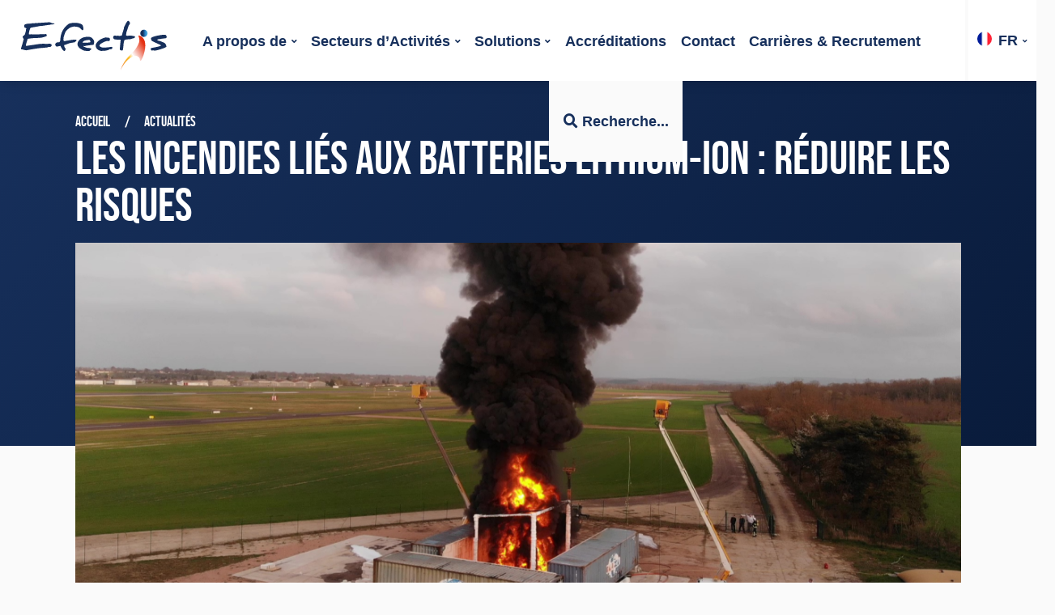

--- FILE ---
content_type: text/html; charset=UTF-8
request_url: https://efectis.com/fr/les-incendies-lies-aux-batteries-lithium-ion-reduire-les-risques/
body_size: 13736
content:
<!doctype html>
<html lang="fr">
<head>
   <meta charset="utf-8">
   <meta name="viewport" content="width=device-width, initial-scale=1, maximum-scale=1, viewport-fit=cover">
   <title>Les Incendies Liés Aux Batteries Lithium-ion : Réduire Les Risques | Efectis</title>
   	<style>img:is([sizes="auto" i], [sizes^="auto," i]) { contain-intrinsic-size: 3000px 1500px }</style>
	
<!-- Search Engine Optimization by Rank Math PRO - https://rankmath.com/ -->
<meta name="description" content="La technologie des batteries lithium-ion, qui est apparue dans les années 1970, a continuellement été améliorée au fil du temps pour prolonger leur durée de"/>
<meta name="robots" content="follow, index, max-snippet:-1, max-video-preview:-1, max-image-preview:large"/>
<link rel="canonical" href="https://efectis.com/fr/les-incendies-lies-aux-batteries-lithium-ion-reduire-les-risques/" />
<meta property="og:locale" content="fr_FR" />
<meta property="og:type" content="article" />
<meta property="og:title" content="Les Incendies Liés Aux Batteries Lithium-ion : Réduire Les Risques | Efectis" />
<meta property="og:description" content="La technologie des batteries lithium-ion, qui est apparue dans les années 1970, a continuellement été améliorée au fil du temps pour prolonger leur durée de" />
<meta property="og:url" content="https://efectis.com/fr/les-incendies-lies-aux-batteries-lithium-ion-reduire-les-risques/" />
<meta property="og:site_name" content="Efectis" />
<meta property="article:publisher" content="https://nl-nl.facebook.com/efectisnederland/" />
<meta property="article:section" content="Actualités" />
<meta property="og:updated_time" content="2023-03-24T14:31:13+01:00" />
<meta property="og:image" content="https://efectis.com/app/uploads/2023/03/pool-fire-for-Lithium-ion-batteries.png" />
<meta property="og:image:secure_url" content="https://efectis.com/app/uploads/2023/03/pool-fire-for-Lithium-ion-batteries.png" />
<meta property="og:image:width" content="1920" />
<meta property="og:image:height" content="877" />
<meta property="og:image:alt" content="Les incendies liés aux batteries Lithium-ion : réduire les risques" />
<meta property="og:image:type" content="image/png" />
<meta property="article:published_time" content="2023-03-22T13:46:00+01:00" />
<meta property="article:modified_time" content="2023-03-24T14:31:13+01:00" />
<meta name="twitter:card" content="summary_large_image" />
<meta name="twitter:title" content="Les Incendies Liés Aux Batteries Lithium-ion : Réduire Les Risques | Efectis" />
<meta name="twitter:description" content="La technologie des batteries lithium-ion, qui est apparue dans les années 1970, a continuellement été améliorée au fil du temps pour prolonger leur durée de" />
<meta name="twitter:image" content="https://efectis.com/app/uploads/2023/03/pool-fire-for-Lithium-ion-batteries.png" />
<meta name="twitter:label1" content="Written by" />
<meta name="twitter:data1" content="Monique" />
<meta name="twitter:label2" content="Time to read" />
<meta name="twitter:data2" content="3 minutes" />
<script type="application/ld+json" class="rank-math-schema-pro">{"@context":"https://schema.org","@graph":[{"@type":"Organization","@id":"https://efectis.com/fr/#organization/","name":"Efectis","url":"https://efectis.com/","sameAs":["https://nl-nl.facebook.com/efectisnederland/"],"logo":{"@type":"ImageObject","@id":"https://efectis.com/fr/#logo/","url":"https://efectis.com/app/uploads/2020/12/EfectisLogo-Google.jpg","contentUrl":"https://efectis.com/app/uploads/2020/12/EfectisLogo-Google.jpg","caption":"Efectis","inLanguage":"fr-FR","width":"1080","height":"1080"}},{"@type":"WebSite","@id":"https://efectis.com/fr/#website/","url":"https://efectis.com/fr/","name":"Efectis","publisher":{"@id":"https://efectis.com/fr/#organization/"},"inLanguage":"fr-FR"},{"@type":"ImageObject","@id":"https://efectis.com/app/uploads/2023/03/pool-fire-for-Lithium-ion-batteries.png","url":"https://efectis.com/app/uploads/2023/03/pool-fire-for-Lithium-ion-batteries.png","width":"1920","height":"877","inLanguage":"fr-FR"},{"@type":"WebPage","@id":"https://efectis.com/fr/les-incendies-lies-aux-batteries-lithium-ion-reduire-les-risques/#webpage","url":"https://efectis.com/fr/les-incendies-lies-aux-batteries-lithium-ion-reduire-les-risques/","name":"Les Incendies Li\u00e9s Aux Batteries Lithium-ion : R\u00e9duire Les Risques | Efectis","datePublished":"2023-03-22T13:46:00+01:00","dateModified":"2023-03-24T14:31:13+01:00","isPartOf":{"@id":"https://efectis.com/fr/#website/"},"primaryImageOfPage":{"@id":"https://efectis.com/app/uploads/2023/03/pool-fire-for-Lithium-ion-batteries.png"},"inLanguage":"fr-FR"},{"@type":"Person","@id":"https://efectis.com/fr/les-incendies-lies-aux-batteries-lithium-ion-reduire-les-risques/#author","name":"Monique","image":{"@type":"ImageObject","@id":"https://secure.gravatar.com/avatar/55ff84865dd6ef1e7b24d60e88d751499b080cb29d86e2d1b9d0f22309f20a2b?s=96&amp;d=mm&amp;r=g","url":"https://secure.gravatar.com/avatar/55ff84865dd6ef1e7b24d60e88d751499b080cb29d86e2d1b9d0f22309f20a2b?s=96&amp;d=mm&amp;r=g","caption":"Monique","inLanguage":"fr-FR"},"worksFor":{"@id":"https://efectis.com/fr/#organization/"}},{"@type":"NewsArticle","headline":"Les Incendies Li\u00e9s Aux Batteries Lithium-ion : R\u00e9duire Les Risques | Efectis","datePublished":"2023-03-22T13:46:00+01:00","dateModified":"2023-03-24T14:31:13+01:00","author":{"@id":"https://efectis.com/fr/les-incendies-lies-aux-batteries-lithium-ion-reduire-les-risques/#author","name":"Monique"},"publisher":{"@id":"https://efectis.com/fr/#organization/"},"description":"La technologie des batteries lithium-ion, qui est apparue dans les ann\u00e9es 1970, a continuellement \u00e9t\u00e9 am\u00e9lior\u00e9e au fil du temps pour prolonger leur dur\u00e9e de","name":"Les Incendies Li\u00e9s Aux Batteries Lithium-ion : R\u00e9duire Les Risques | Efectis","@id":"https://efectis.com/fr/les-incendies-lies-aux-batteries-lithium-ion-reduire-les-risques/#richSnippet","isPartOf":{"@id":"https://efectis.com/fr/les-incendies-lies-aux-batteries-lithium-ion-reduire-les-risques/#webpage"},"image":{"@id":"https://efectis.com/app/uploads/2023/03/pool-fire-for-Lithium-ion-batteries.png"},"inLanguage":"fr-FR","mainEntityOfPage":{"@id":"https://efectis.com/fr/les-incendies-lies-aux-batteries-lithium-ion-reduire-les-risques/#webpage"}}]}</script>
<!-- /Rank Math WordPress SEO plugin -->

<link rel='stylesheet' id='wp-block-library-css' href='https://efectis.com/wp/wp-includes/css/dist/block-library/style.min.css?ver=6.8.1' type='text/css' media='all' />
<style id='classic-theme-styles-inline-css' type='text/css'>
/*! This file is auto-generated */
.wp-block-button__link{color:#fff;background-color:#32373c;border-radius:9999px;box-shadow:none;text-decoration:none;padding:calc(.667em + 2px) calc(1.333em + 2px);font-size:1.125em}.wp-block-file__button{background:#32373c;color:#fff;text-decoration:none}
</style>
<link rel='stylesheet' id='coblocks-frontend-css' href='https://efectis.com/app/plugins/coblocks/dist/style-coblocks-1.css?ver=3.1.16' type='text/css' media='all' />
<link rel='stylesheet' id='coblocks-extensions-css' href='https://efectis.com/app/plugins/coblocks/dist/style-coblocks-extensions.css?ver=3.1.16' type='text/css' media='all' />
<link rel='stylesheet' id='coblocks-animation-css' href='https://efectis.com/app/plugins/coblocks/dist/style-coblocks-animation.css?ver=2677611078ee87eb3b1c' type='text/css' media='all' />
<style id='global-styles-inline-css' type='text/css'>
:root{--wp--preset--aspect-ratio--square: 1;--wp--preset--aspect-ratio--4-3: 4/3;--wp--preset--aspect-ratio--3-4: 3/4;--wp--preset--aspect-ratio--3-2: 3/2;--wp--preset--aspect-ratio--2-3: 2/3;--wp--preset--aspect-ratio--16-9: 16/9;--wp--preset--aspect-ratio--9-16: 9/16;--wp--preset--color--black: #000000;--wp--preset--color--cyan-bluish-gray: #abb8c3;--wp--preset--color--white: #fff;--wp--preset--color--pale-pink: #f78da7;--wp--preset--color--vivid-red: #cf2e2e;--wp--preset--color--luminous-vivid-orange: #ff6900;--wp--preset--color--luminous-vivid-amber: #fcb900;--wp--preset--color--light-green-cyan: #7bdcb5;--wp--preset--color--vivid-green-cyan: #00d084;--wp--preset--color--pale-cyan-blue: #8ed1fc;--wp--preset--color--vivid-cyan-blue: #0693e3;--wp--preset--color--vivid-purple: #9b51e0;--wp--preset--color--primary: #17305c;--wp--preset--color--secondary: #b7312c;--wp--preset--color--tertiary: #efa92c;--wp--preset--color--accent: #b0c4c8;--wp--preset--color--dark: #071836;--wp--preset--gradient--vivid-cyan-blue-to-vivid-purple: linear-gradient(135deg,rgba(6,147,227,1) 0%,rgb(155,81,224) 100%);--wp--preset--gradient--light-green-cyan-to-vivid-green-cyan: linear-gradient(135deg,rgb(122,220,180) 0%,rgb(0,208,130) 100%);--wp--preset--gradient--luminous-vivid-amber-to-luminous-vivid-orange: linear-gradient(135deg,rgba(252,185,0,1) 0%,rgba(255,105,0,1) 100%);--wp--preset--gradient--luminous-vivid-orange-to-vivid-red: linear-gradient(135deg,rgba(255,105,0,1) 0%,rgb(207,46,46) 100%);--wp--preset--gradient--very-light-gray-to-cyan-bluish-gray: linear-gradient(135deg,rgb(238,238,238) 0%,rgb(169,184,195) 100%);--wp--preset--gradient--cool-to-warm-spectrum: linear-gradient(135deg,rgb(74,234,220) 0%,rgb(151,120,209) 20%,rgb(207,42,186) 40%,rgb(238,44,130) 60%,rgb(251,105,98) 80%,rgb(254,248,76) 100%);--wp--preset--gradient--blush-light-purple: linear-gradient(135deg,rgb(255,206,236) 0%,rgb(152,150,240) 100%);--wp--preset--gradient--blush-bordeaux: linear-gradient(135deg,rgb(254,205,165) 0%,rgb(254,45,45) 50%,rgb(107,0,62) 100%);--wp--preset--gradient--luminous-dusk: linear-gradient(135deg,rgb(255,203,112) 0%,rgb(199,81,192) 50%,rgb(65,88,208) 100%);--wp--preset--gradient--pale-ocean: linear-gradient(135deg,rgb(255,245,203) 0%,rgb(182,227,212) 50%,rgb(51,167,181) 100%);--wp--preset--gradient--electric-grass: linear-gradient(135deg,rgb(202,248,128) 0%,rgb(113,206,126) 100%);--wp--preset--gradient--midnight: linear-gradient(135deg,rgb(2,3,129) 0%,rgb(40,116,252) 100%);--wp--preset--font-size--small: 13px;--wp--preset--font-size--medium: 20px;--wp--preset--font-size--large: 36px;--wp--preset--font-size--x-large: 42px;--wp--preset--spacing--20: 0.44rem;--wp--preset--spacing--30: 0.67rem;--wp--preset--spacing--40: 1rem;--wp--preset--spacing--50: 1.5rem;--wp--preset--spacing--60: 2.25rem;--wp--preset--spacing--70: 3.38rem;--wp--preset--spacing--80: 5.06rem;--wp--preset--shadow--natural: 6px 6px 9px rgba(0, 0, 0, 0.2);--wp--preset--shadow--deep: 12px 12px 50px rgba(0, 0, 0, 0.4);--wp--preset--shadow--sharp: 6px 6px 0px rgba(0, 0, 0, 0.2);--wp--preset--shadow--outlined: 6px 6px 0px -3px rgba(255, 255, 255, 1), 6px 6px rgba(0, 0, 0, 1);--wp--preset--shadow--crisp: 6px 6px 0px rgba(0, 0, 0, 1);}:where(.is-layout-flex){gap: 0.5em;}:where(.is-layout-grid){gap: 0.5em;}body .is-layout-flex{display: flex;}.is-layout-flex{flex-wrap: wrap;align-items: center;}.is-layout-flex > :is(*, div){margin: 0;}body .is-layout-grid{display: grid;}.is-layout-grid > :is(*, div){margin: 0;}:where(.wp-block-columns.is-layout-flex){gap: 2em;}:where(.wp-block-columns.is-layout-grid){gap: 2em;}:where(.wp-block-post-template.is-layout-flex){gap: 1.25em;}:where(.wp-block-post-template.is-layout-grid){gap: 1.25em;}.has-black-color{color: var(--wp--preset--color--black) !important;}.has-cyan-bluish-gray-color{color: var(--wp--preset--color--cyan-bluish-gray) !important;}.has-white-color{color: var(--wp--preset--color--white) !important;}.has-pale-pink-color{color: var(--wp--preset--color--pale-pink) !important;}.has-vivid-red-color{color: var(--wp--preset--color--vivid-red) !important;}.has-luminous-vivid-orange-color{color: var(--wp--preset--color--luminous-vivid-orange) !important;}.has-luminous-vivid-amber-color{color: var(--wp--preset--color--luminous-vivid-amber) !important;}.has-light-green-cyan-color{color: var(--wp--preset--color--light-green-cyan) !important;}.has-vivid-green-cyan-color{color: var(--wp--preset--color--vivid-green-cyan) !important;}.has-pale-cyan-blue-color{color: var(--wp--preset--color--pale-cyan-blue) !important;}.has-vivid-cyan-blue-color{color: var(--wp--preset--color--vivid-cyan-blue) !important;}.has-vivid-purple-color{color: var(--wp--preset--color--vivid-purple) !important;}.has-black-background-color{background-color: var(--wp--preset--color--black) !important;}.has-cyan-bluish-gray-background-color{background-color: var(--wp--preset--color--cyan-bluish-gray) !important;}.has-white-background-color{background-color: var(--wp--preset--color--white) !important;}.has-pale-pink-background-color{background-color: var(--wp--preset--color--pale-pink) !important;}.has-vivid-red-background-color{background-color: var(--wp--preset--color--vivid-red) !important;}.has-luminous-vivid-orange-background-color{background-color: var(--wp--preset--color--luminous-vivid-orange) !important;}.has-luminous-vivid-amber-background-color{background-color: var(--wp--preset--color--luminous-vivid-amber) !important;}.has-light-green-cyan-background-color{background-color: var(--wp--preset--color--light-green-cyan) !important;}.has-vivid-green-cyan-background-color{background-color: var(--wp--preset--color--vivid-green-cyan) !important;}.has-pale-cyan-blue-background-color{background-color: var(--wp--preset--color--pale-cyan-blue) !important;}.has-vivid-cyan-blue-background-color{background-color: var(--wp--preset--color--vivid-cyan-blue) !important;}.has-vivid-purple-background-color{background-color: var(--wp--preset--color--vivid-purple) !important;}.has-black-border-color{border-color: var(--wp--preset--color--black) !important;}.has-cyan-bluish-gray-border-color{border-color: var(--wp--preset--color--cyan-bluish-gray) !important;}.has-white-border-color{border-color: var(--wp--preset--color--white) !important;}.has-pale-pink-border-color{border-color: var(--wp--preset--color--pale-pink) !important;}.has-vivid-red-border-color{border-color: var(--wp--preset--color--vivid-red) !important;}.has-luminous-vivid-orange-border-color{border-color: var(--wp--preset--color--luminous-vivid-orange) !important;}.has-luminous-vivid-amber-border-color{border-color: var(--wp--preset--color--luminous-vivid-amber) !important;}.has-light-green-cyan-border-color{border-color: var(--wp--preset--color--light-green-cyan) !important;}.has-vivid-green-cyan-border-color{border-color: var(--wp--preset--color--vivid-green-cyan) !important;}.has-pale-cyan-blue-border-color{border-color: var(--wp--preset--color--pale-cyan-blue) !important;}.has-vivid-cyan-blue-border-color{border-color: var(--wp--preset--color--vivid-cyan-blue) !important;}.has-vivid-purple-border-color{border-color: var(--wp--preset--color--vivid-purple) !important;}.has-vivid-cyan-blue-to-vivid-purple-gradient-background{background: var(--wp--preset--gradient--vivid-cyan-blue-to-vivid-purple) !important;}.has-light-green-cyan-to-vivid-green-cyan-gradient-background{background: var(--wp--preset--gradient--light-green-cyan-to-vivid-green-cyan) !important;}.has-luminous-vivid-amber-to-luminous-vivid-orange-gradient-background{background: var(--wp--preset--gradient--luminous-vivid-amber-to-luminous-vivid-orange) !important;}.has-luminous-vivid-orange-to-vivid-red-gradient-background{background: var(--wp--preset--gradient--luminous-vivid-orange-to-vivid-red) !important;}.has-very-light-gray-to-cyan-bluish-gray-gradient-background{background: var(--wp--preset--gradient--very-light-gray-to-cyan-bluish-gray) !important;}.has-cool-to-warm-spectrum-gradient-background{background: var(--wp--preset--gradient--cool-to-warm-spectrum) !important;}.has-blush-light-purple-gradient-background{background: var(--wp--preset--gradient--blush-light-purple) !important;}.has-blush-bordeaux-gradient-background{background: var(--wp--preset--gradient--blush-bordeaux) !important;}.has-luminous-dusk-gradient-background{background: var(--wp--preset--gradient--luminous-dusk) !important;}.has-pale-ocean-gradient-background{background: var(--wp--preset--gradient--pale-ocean) !important;}.has-electric-grass-gradient-background{background: var(--wp--preset--gradient--electric-grass) !important;}.has-midnight-gradient-background{background: var(--wp--preset--gradient--midnight) !important;}.has-small-font-size{font-size: var(--wp--preset--font-size--small) !important;}.has-medium-font-size{font-size: var(--wp--preset--font-size--medium) !important;}.has-large-font-size{font-size: var(--wp--preset--font-size--large) !important;}.has-x-large-font-size{font-size: var(--wp--preset--font-size--x-large) !important;}
:where(.wp-block-post-template.is-layout-flex){gap: 1.25em;}:where(.wp-block-post-template.is-layout-grid){gap: 1.25em;}
:where(.wp-block-columns.is-layout-flex){gap: 2em;}:where(.wp-block-columns.is-layout-grid){gap: 2em;}
:root :where(.wp-block-pullquote){font-size: 1.5em;line-height: 1.6;}
</style>
<link rel='stylesheet' id='wp-components-css' href='https://efectis.com/wp/wp-includes/css/dist/components/style.min.css?ver=6.8.1' type='text/css' media='all' />
<link rel='stylesheet' id='godaddy-styles-css' href='https://efectis.com/app/plugins/coblocks/includes/Dependencies/GoDaddy/Styles/build/latest.css?ver=2.0.2' type='text/css' media='all' />
<link rel='stylesheet' id='uagb-slick-css-css' href='https://efectis.com/app/plugins/ultimate-addons-for-gutenberg/assets/css/slick.min.css?ver=2.19.10' type='text/css' media='all' />
<link rel='stylesheet' id='uagb-swiper-css-css' href='https://efectis.com/app/plugins/ultimate-addons-for-gutenberg/assets/css/swiper-bundle.min.css?ver=2.19.10' type='text/css' media='all' />
<link rel='stylesheet' id='uagb-block-css-css' href='https://efectis.com/app/uploads/uag-plugin/custom-style-blocks.css?ver=2.19.10' type='text/css' media='all' />
<script type="text/javascript" src="https://efectis.com/wp/wp-includes/js/jquery/jquery.min.js?ver=3.7.1" id="jquery-core-js"></script>
<script type="text/javascript" src="https://efectis.com/wp/wp-includes/js/jquery/jquery-migrate.min.js?ver=3.4.1" id="jquery-migrate-js"></script>
<link rel="https://api.w.org/" href="https://efectis.com/fr/wp-json/" /><link rel="alternate" title="JSON" type="application/json" href="https://efectis.com/fr/wp-json/wp/v2/posts/77180" /><link rel="EditURI" type="application/rsd+xml" title="RSD" href="https://efectis.com/wp/xmlrpc.php?rsd" />
<link rel='shortlink' href='https://efectis.com/fr/?p=77180' />
<link rel="alternate" title="oEmbed (JSON)" type="application/json+oembed" href="https://efectis.com/fr/wp-json/oembed/1.0/embed?url=https%3A%2F%2Fefectis.com%2Ffr%2Fles-incendies-lies-aux-batteries-lithium-ion-reduire-les-risques%2F" />
<link rel="alternate" title="oEmbed (XML)" type="text/xml+oembed" href="https://efectis.com/fr/wp-json/oembed/1.0/embed?url=https%3A%2F%2Fefectis.com%2Ffr%2Fles-incendies-lies-aux-batteries-lithium-ion-reduire-les-risques%2F&#038;format=xml" />
<style id="uagb-style-conditional-extension">@media (min-width: 1025px){body .uag-hide-desktop.uagb-google-map__wrap,body .uag-hide-desktop{display:none !important}}@media (min-width: 768px) and (max-width: 1024px){body .uag-hide-tab.uagb-google-map__wrap,body .uag-hide-tab{display:none !important}}@media (max-width: 767px){body .uag-hide-mob.uagb-google-map__wrap,body .uag-hide-mob{display:none !important}}</style><style id="uagb-style-frontend-77180">.uagb-block-24b5b430.wp-block-uagb-image-gallery{padding:    ;}.uagb-block-24b5b430 .spectra-image-gallery__control-arrows svg{fill: #007cba;}.uagb-block-24b5b430 .spectra-image-gallery__control-arrows--carousel{border-top-left-radius: 50px;border-top-right-radius: 50px;border-bottom-left-radius: 50px;border-bottom-right-radius: 50px;border-style: none;}.uagb-block-24b5b430 .spectra-image-gallery__control-arrows--carousel.slick-prev{left: -24px;}.uagb-block-24b5b430 .spectra-image-gallery__control-arrows--carousel.slick-next{right: -24px;}.uagb-block-24b5b430 .spectra-image-gallery__layout--carousel ul.slick-dots{top: 8px;}.uagb-block-24b5b430 .spectra-image-gallery__layout--carousel ul.slick-dots li button:before{color: #007cba;}.uagb-block-24b5b430 .spectra-image-gallery__control-dots li button::before{color: #007cba;}.uagb-block-24b5b430 .spectra-image-gallery__control-loader{margin-top: 8px;}.uagb-block-24b5b430 .spectra-image-gallery__control-loader div{width: 18px;height: 18px;border-radius: 100%;padding: 0;}.uagb-block-24b5b430 .spectra-image-gallery__control-button{margin-top: 8px;padding:    ;font-style: normal;text-decoration: none;}.uagb-block-24b5b430 .spectra-image-gallery__layout--grid{grid-gap: 100px;}.uagb-block-24b5b430 .spectra-image-gallery__layout--isogrid{margin: -50px;}.uagb-block-24b5b430 .spectra-image-gallery__layout--isogrid .spectra-image-gallery__media-wrapper--isotope{padding: 50px;}.uagb-block-24b5b430 .spectra-image-gallery__layout--masonry{margin: -50px;}.uagb-block-24b5b430 .spectra-image-gallery__layout--masonry .spectra-image-gallery__media-wrapper--isotope{padding: 50px;}.uagb-block-24b5b430 .spectra-image-gallery__layout--carousel{margin-bottom: 8px !important;}.uagb-block-24b5b430 .spectra-image-gallery__layout--carousel .spectra-image-gallery__media-wrapper{padding: 0px 50px;}.uagb-block-24b5b430 .spectra-image-gallery__layout--carousel .slick-list{margin: 0px -50px;}.uagb-block-24b5b430 .spectra-image-gallery__layout--tiled{grid-gap: 100px;}.uagb-block-24b5b430 .spectra-image-gallery__media{box-shadow: 0px 0px   ;}.uagb-block-24b5b430 .spectra-image-gallery__media-wrapper:hover .spectra-image-gallery__media{box-shadow: 0px 0px   ;}.uagb-block-24b5b430 .spectra-image-gallery__media-wrapper:focus-visible .spectra-image-gallery__media{box-shadow: 0px 0px   ;}.uagb-block-24b5b430 .spectra-image-gallery__media-thumbnail-blurrer{-webkit-backdrop-filter: none;backdrop-filter: none;box-shadow: 0 0 transparent;}.uagb-block-24b5b430 .spectra-image-gallery__media-wrapper:hover .spectra-image-gallery__media-thumbnail-blurrer{-webkit-backdrop-filter: none;backdrop-filter: none;box-shadow: 0 0 transparent;}.uagb-block-24b5b430 .spectra-image-gallery__media-wrapper:focus-visible .spectra-image-gallery__media-thumbnail-blurrer{-webkit-backdrop-filter: none;backdrop-filter: none;box-shadow: 0 0 transparent;}.uagb-block-24b5b430 .spectra-image-gallery__media-thumbnail-caption-wrapper--overlay{background-color: rgba(0,0,0,0);}.uagb-block-24b5b430 .spectra-image-gallery__media-wrapper:hover .spectra-image-gallery__media-thumbnail-caption-wrapper--overlay{background-color: rgba(0,0,0,0.75);}.uagb-block-24b5b430 .spectra-image-gallery__media-wrapper:focus-visible .spectra-image-gallery__media-thumbnail-caption-wrapper--overlay{background-color: rgba(0,0,0,0.75);}.uagb-block-24b5b430 .spectra-image-gallery__media-thumbnail-caption-wrapper--bar-inside{-webkit-align-items: center;align-items: center;-webkit-justify-content: center;justify-content: center;}.uagb-block-24b5b430 .spectra-image-gallery__media-thumbnail-caption a{color: rgba(0,0,0,0);}.uagb-block-24b5b430 .spectra-image-gallery__media-thumbnail-caption{color: rgba(0,0,0,0);text-align: center;font-style: normal;text-decoration: none;font-size: 13px;padding: 5px 5px 5px 5px;}.uagb-block-24b5b430 .spectra-image-gallery__media-thumbnail-caption--overlay{-webkit-align-items: center;align-items: center;-webkit-justify-content: center;justify-content: center;}.uagb-block-24b5b430 .spectra-image-gallery__media-thumbnail-caption--bar-inside{background-color: rgba(0,0,0,0);border-color: rgba(0,0,0,0);}.uagb-block-24b5b430 .spectra-image-gallery__media-wrapper:hover .spectra-image-gallery__media-thumbnail-caption--bar-inside{background-color: rgba(0,0,0,0.75);}.uagb-block-24b5b430spectra-image-gallery__media-wrapper:focus-visible .spectra-image-gallery__media-thumbnail-caption--bar-inside{background-color: rgba(0,0,0,0.75);}.uagb-block-24b5b430 .spectra-image-gallery__media-thumbnail-caption--bar-outside{background-color: rgba(0,0,0,0.75);}.uagb-block-24b5b430 .spectra-image-gallery__media-wrapper:hover .spectra-image-gallery__media-thumbnail-caption--bar-outside{background-color: rgba(0,0,0,0.75);}.uagb-block-24b5b430 .spectra-image-gallery__media-wrapper:focus-visible .spectra-image-gallery__media-thumbnail-caption--bar-outside{background-color: rgba(0,0,0,0.75);}.uagb-block-24b5b430 .spectra-image-gallery__media-wrapper:hover .spectra-image-gallery__media-thumbnail-caption{color: rgba(255,255,255,1);}.uagb-block-24b5b430 .spectra-image-gallery__media-wrapper:focus-visible .spectra-image-gallery__media-thumbnail-caption{color: rgba(255,255,255,1);}.uagb-block-24b5b430 .spectra-image-gallery__media-wrapper:hover .spectra-image-gallery__media-thumbnail-caption a{color: rgba(255,255,255,1);}.uagb-block-24b5b430 .spectra-image-gallery__media-wrapper:focus-visible .spectra-image-gallery__media-thumbnail-caption a{color: rgba(255,255,255,1);}.uagb-block-24b5b430+.spectra-image-gallery__control-lightbox{background-color: rgba(0,0,0,0.75);backdrop-filter: blur( 5px);}.uagb-block-24b5b430+.spectra-image-gallery__control-lightbox .spectra-image-gallery__control-lightbox--caption{color: rgba(255,255,255,1);background: linear-gradient(rgba(0,0,0,0), rgba(0,0,0,1));min-height: 50px;font-style: normal;text-decoration: none;}.uagb-block-24b5b430+.spectra-image-gallery__control-lightbox .spectra-image-gallery__control-lightbox--thumbnails-wrapper{background-color: transparent;}.uagb-block-24b5b430+.spectra-image-gallery__control-lightbox .spectra-image-gallery__control-lightbox--count{top: 10px;left: 10px;color: rgba(255,255,255,1);font-weight: normal;font-size: calc(24px * 3 / 4 );line-height: calc(24px * 3 / 4 );}.uagb-block-24b5b430+.spectra-image-gallery__control-lightbox .spectra-image-gallery__control-lightbox--close{top: 10px;right: 10px;}.uagb-block-24b5b430+.spectra-image-gallery__control-lightbox .spectra-image-gallery__control-lightbox--close svg{width: 24px;height: 24px;fill: rgba(255,255,255,1);}.uagb-block-24b5b430+.spectra-image-gallery__control-lightbox .spectra-image-gallery__control-lightbox--main .swiper-button-prev{left: 10px;color: rgba(255,255,255,1);}.uagb-block-24b5b430+.spectra-image-gallery__control-lightbox .spectra-image-gallery__control-lightbox--main .swiper-button-next{right: 10px;color: rgba(255,255,255,1);}.uagb-block-24b5b430+.spectra-image-gallery__control-lightbox .spectra-image-gallery__control-lightbox--main.swiper-rtl .swiper-button-prev{right: 10px;left: auto;}.uagb-block-24b5b430+.spectra-image-gallery__control-lightbox .spectra-image-gallery__control-lightbox--main.swiper-rtl .swiper-button-next{left: 10px;right: auto;}.uagb-block-24b5b430 .spectra-image-gallery__media-thumbnail{-webkit-filter: none;filter: none;transform: scale3d(1.005, 1.005, 1.005);}.uagb-block-24b5b430 .spectra-image-gallery__media-wrapper:hover .spectra-image-gallery__media-thumbnail{-webkit-filter: none;filter: none;transform: scale3d(1.1, 1.1, 1.1);}.uagb-block-24b5b430 .spectra-image-gallery__media-wrapper:focus-visible .spectra-image-gallery__media-thumbnail{-webkit-filter: none;filter: none;transform: scale3d(1.1, 1.1, 1.1);}.uagb-block-24b5b430 .spectra-image-gallery__iso-ref-wrapper{overflow: auto;}.uagb-block-24b5b430 .spectra-image-gallery__layout--carousel .slick-dots{margin-bottom: 30px !important;}@media only screen and (max-width: 976px) {.uagb-block-24b5b430.wp-block-uagb-image-gallery{padding:    ;}.uagb-block-24b5b430 .spectra-image-gallery__control-arrows--carousel{border-style: none;}.uagb-block-24b5b430 .spectra-image-gallery__control-button{padding:    ;}.uagb-block-24b5b430 .spectra-image-gallery__layout--grid{grid-gap: 100px;}.uagb-block-24b5b430 .spectra-image-gallery__layout--isogrid{margin: -50px;}.uagb-block-24b5b430 .spectra-image-gallery__layout--isogrid .spectra-image-gallery__media-wrapper--isotope{padding: 50px;}.uagb-block-24b5b430 .spectra-image-gallery__layout--masonry{margin: -50px;}.uagb-block-24b5b430 .spectra-image-gallery__layout--masonry .spectra-image-gallery__media-wrapper--isotope{padding: 50px;}.uagb-block-24b5b430 .spectra-image-gallery__layout--carousel .spectra-image-gallery__media-wrapper{padding: 0px 100px;}.uagb-block-24b5b430 .spectra-image-gallery__layout--carousel .slick-list{margin: 0px -100px;}.uagb-block-24b5b430 .spectra-image-gallery__layout--tiled{grid-gap: 100px;}.uagb-block-24b5b430 .spectra-image-gallery__media-thumbnail-caption{padding: 5px 5px 5px 5px;}.uagb-block-24b5b430+.spectra-image-gallery__control-lightbox .spectra-image-gallery__control-lightbox--main.swiper-rtl .swiper-button-prev{left: auto;}.uagb-block-24b5b430+.spectra-image-gallery__control-lightbox .spectra-image-gallery__control-lightbox--main.swiper-rtl .swiper-button-next{right: auto;}}@media only screen and (max-width: 767px) {.uagb-block-24b5b430.wp-block-uagb-image-gallery{padding:    ;}.uagb-block-24b5b430 .spectra-image-gallery__control-arrows--carousel{border-style: none;}.uagb-block-24b5b430 .spectra-image-gallery__control-button{padding:    ;}.uagb-block-24b5b430 .spectra-image-gallery__layout--grid{grid-gap: 100px;}.uagb-block-24b5b430 .spectra-image-gallery__layout--isogrid{margin: -50px;}.uagb-block-24b5b430 .spectra-image-gallery__layout--isogrid .spectra-image-gallery__media-wrapper--isotope{padding: 50px;}.uagb-block-24b5b430 .spectra-image-gallery__layout--masonry{margin: -50px;}.uagb-block-24b5b430 .spectra-image-gallery__layout--masonry .spectra-image-gallery__media-wrapper--isotope{padding: 50px;}.uagb-block-24b5b430 .spectra-image-gallery__layout--carousel .spectra-image-gallery__media-wrapper{padding: 0px 100px;}.uagb-block-24b5b430 .spectra-image-gallery__layout--carousel .slick-list{margin: 0px -100px;}.uagb-block-24b5b430 .spectra-image-gallery__layout--tiled .spectra-image-gallery__media-wrapper{grid-gap: 100px;}.uagb-block-24b5b430 .spectra-image-gallery__media-thumbnail-caption{padding: 5px 5px 5px 5px;}.uagb-block-24b5b430+.spectra-image-gallery__control-lightbox .spectra-image-gallery__control-lightbox--main.swiper-rtl .swiper-button-prev{left: auto;}.uagb-block-24b5b430+.spectra-image-gallery__control-lightbox .spectra-image-gallery__control-lightbox--main.swiper-rtl .swiper-button-next{right: auto;}.uagb-block-24b5b430+.spectra-image-gallery__control-lightbox .spectra-image-gallery__control-lightbox--main .swiper-button-prev::after{font-size: 24px;}.uagb-block-24b5b430+.spectra-image-gallery__control-lightbox .spectra-image-gallery__control-lightbox--main .swiper-button-next::after{font-size: 24px;}}</style>      <link rel="preload" href="https://efectis.com/app/themes/efectis/dist/webfonts/easy_speech-webfont.woff2" as="font" crossorigin="anonymous" />
   <link rel="preload" href="https://efectis.com/app/themes/efectis/dist/webfonts/fa-brands-400.woff2" as="font" crossorigin="anonymous" />
   <link rel="preload" href="https://efectis.com/app/themes/efectis/dist/webfonts/bebas_neue_pro_bold-webfont.woff2" as="font" crossorigin="anonymous" />
   <link rel="preload" href="https://efectis.com/app/themes/efectis/dist/webfonts/fa-regular-400.woff2" as="font" crossorigin="anonymous" />
   <link rel="preload" href="https://efectis.com/app/themes/efectis/dist/webfonts/fa-solid-900.woff2" as="font" crossorigin="anonymous" />
   <link rel="stylesheet" href="https://efectis.com/app/themes/efectis/dist/styles/style.min.css?v=0711251222" type="text/css">
   <link rel="apple-touch-icon" sizes="180x180" href="https://efectis.com/app/themes/efectis/dist/images/favicons/apple-touch-icon.png">
   <link rel="icon" type="image/png" sizes="32x32" href="https://efectis.com/app/themes/efectis/dist/images/favicons/favicon-32x32.png">
   <link rel="icon" type="image/png" sizes="16x16" href="https://efectis.com/app/themes/efectis/dist/images/favicons/favicon-16x16.png">
   <link rel="manifest" href="https://efectis.com/app/themes/efectis/dist/images/favicons/site.webmanifest">
   <meta name="msapplication-TileColor" content="#17305c">
   <meta name="theme-color" content="#17305c">

   <!-- Google Tag Manager -->
    <script>(function(w,d,s,l,i){w[l]=w[l]||[];w[l].push({'gtm.start':
    new Date().getTime(),event:'gtm.js'});var f=d.getElementsByTagName(s)[0],
    j=d.createElement(s),dl=l!='dataLayer'?'&l='+l:'';j.async=true;j.src=
    'https://www.googletagmanager.com/gtm.js?id='+i+dl;f.parentNode.insertBefore(j,f);
    })(window,document,'script','dataLayer','GTM-56X9Q99');</script>
    <!-- End Google Tag Manager -->
</head>

<body>
	<header class="header d-flex align-items-center pl-2">
   <a href="/fr/" class="logo"><img src="https://efectis.com/app/themes/efectis/dist/images/logo-efectis.svg" alt="Efectis logo" width="180" height="76"></a>
   <div class="hamburger">
      <div class="hamburger-box">
         <div class="hamburger-inner"></div>
      </div>
   </div>
   <nav class="nav-wrapper">
      <ul class="nav-main" id="nav-main">
         <li class="language-switch order-md-last">
            <a href="#" class="language-selected">
               <img src="https://efectis.com/app/themes/efectis/dist/images/languages/fr-flag.jpg" width="40" height="40" alt="fr flag"/>FR            </a>
            <ul class="language-options">
                                 <li>
                     <a href="https://efectis.com/en/">
                        <img src="https://efectis.com/app/themes/efectis/dist/images/languages/en-flag.jpg" width="40" height="40" alt="fr flag"> English                     </a>
                  </li>
                                 <li>
                     <a href="https://efectis.com/nl/">
                        <img src="https://efectis.com/app/themes/efectis/dist/images/languages/nl-flag.jpg" width="40" height="40" alt="fr flag"> Nederlands                     </a>
                  </li>
                                 <li>
                     <a href="https://efectis.com/de/">
                        <img src="https://efectis.com/app/themes/efectis/dist/images/languages/de-flag.jpg" width="40" height="40" alt="fr flag"> Deutsch                     </a>
                  </li>
                                 <li>
                     <a href="https://efectis.com/es/">
                        <img src="https://efectis.com/app/themes/efectis/dist/images/languages/es-flag.jpg" width="40" height="40" alt="fr flag"> Español                     </a>
                  </li>
                                 <li>
                     <a href="https://efectis.com/tr/">
                        <img src="https://efectis.com/app/themes/efectis/dist/images/languages/tr-flag.jpg" width="40" height="40" alt="fr flag"> Türkçe                     </a>
                  </li>
                                 <li>
                     <a href="https://efectis.com/ru/">
                        <img src="https://efectis.com/app/themes/efectis/dist/images/languages/ru-flag.jpg" width="40" height="40" alt="fr flag"> Русский                     </a>
                  </li>
                           </ul>
         </li>
         <li class="search order-md-last">
            <span class="search-button"><span><i class="fas fa-search"></i> Recherche...</span></span>
            <ul class="search-sub">
               <li>
                  <a href="/fr/certifications">
                     <span><i class="fas fa-search"></i> Recherche certificat</span>
                  </a>
               </li>
               <li>
                  <a href="/fr/reports">
                     <span><i class="fas fa-search"></i> Recherche rapport</span>
                  </a>
               </li>
               <li>
                  <a href="/fr/search-on-website">
                     <span><i class="fas fa-search"></i> Rechercher sur le site</span>
                  </a>
               </li>
            </ul>
         </li>
                     <li class="nav-main-link nav-main-has-children  "><a href="https://efectis.com/fr/groupe/" >A propos de</a>
                                 <ul class="nav-sub">
                                             <li class="nav-sub-link "><a href="https://efectis.com/fr/groupe/notre-gouvernance/"  >Notre gouvernance</a></li>
                                             <li class="nav-sub-link "><a href="https://efectis.com/fr/groupe/nos-references/"  >Références</a></li>
                                             <li class="nav-sub-link "><a href="https://efectis.com/fr/groupe/actualites/"  >Actualités</a></li>
                                             <li class="nav-sub-link "><a href="https://efectis.com/fr/publications/"  >Publications</a></li>
                                             <li class="nav-sub-link "><a href="https://efectis.com/fr/notre-politique-rse/"  >Notre politique RSE</a></li>
                                             <li class="nav-sub-link "><a href="https://efectis.com/fr/carrieres/"  >Carrières &#038; Recrutement</a></li>
                                       </ul>
                           </li>
                     <li class="nav-main-link nav-main-has-children  "><a href="https://efectis.com/fr/services-by-industry/" >Secteurs d’Activités</a>
                                 <ul class="nav-sub">
                                             <li class="nav-sub-link "><a href="https://efectis.com/fr/services-by-industry/fabricants-de-produits-de-construction/"  >Fabricants de produits de construction</a></li>
                                             <li class="nav-sub-link "><a href="https://efectis.com/fr/services-by-industry/immeubles-de-grande-hauteur-igh/"  >Immeubles de Grande Hauteur (IGH)</a></li>
                                             <li class="nav-sub-link "><a href="https://efectis.com/fr/services-by-industry/batiments/"  >Bâtiments</a></li>
                                             <li class="nav-sub-link "><a href="https://efectis.com/fr/services-by-industry/installations-classees-pour-la-protection-de-lenvironnement-icpe/"  >Installations Classées pour la Protection de l’Environnement</a></li>
                                             <li class="nav-sub-link "><a href="https://efectis.com/fr/services-by-industry/installations-oil-gas/"  >Installations Oil &#038; Gas</a></li>
                                             <li class="nav-sub-link "><a href="https://efectis.com/fr/services-by-industry/installations-nucleaires-inb/"  >Installations Nucléaires (INB)</a></li>
                                             <li class="nav-sub-link "><a href="https://efectis.com/fr/services-by-industry/infrastructures/"  >Infrastructures</a></li>
                                             <li class="nav-sub-link "><a href="https://efectis.com/fr/maritime/"  >Maritime</a></li>
                                             <li class="nav-sub-link "><a href="https://efectis.com/fr/ferroviaire/"  >Ferroviaire</a></li>
                                       </ul>
                           </li>
                     <li class="nav-main-link nav-main-has-children  "><a href="https://efectis.com/fr/services-by-solutions/" >Solutions</a>
                                 <ul class="nav-sub">
                                             <li class="nav-sub-link "><a href="https://efectis.com/fr/services-by-solutions/certification-et-marquage-ce/"  >Certification, UKCA et marquage CE</a></li>
                                             <li class="nav-sub-link "><a href="https://efectis.com/fr/analyse-du-cycle-de-vie/"  >Analyse du cycle de vie</a></li>
                                             <li class="nav-sub-link "><a href="https://efectis.com/fr/services-by-solutions/essais-au-feu/"  >Essais au feu</a></li>
                                             <li class="nav-sub-link "><a href="https://efectis.com/fr/services-by-solutions/essais-speciaux-et-sur-site/"  >Essais speciaux et sur site</a></li>
                                             <li class="nav-sub-link "><a href="https://efectis.com/fr/services-by-solutions/ingenierie-securite-incendie-et-explosion/"  >Ingénierie de la sécurité incendie et explosion</a></li>
                                             <li class="nav-sub-link "><a href="https://efectis.com/fr/securite-incendie-et-facades/"  >Sécurité incendie et façades</a></li>
                                             <li class="nav-sub-link "><a href="https://efectis.com/fr/services-by-solutions/expertise-incendie-2/"  >Expertise incendie</a></li>
                                             <li class="nav-sub-link "><a href="https://efectis.com/fr/services-by-solutions/formation/"  >Formation</a></li>
                                             <li class="nav-sub-link "><a href="https://efectis.com/fr/services-by-solutions/investigation-post-incendie-rcci/"  >Investigation Post-Incendie</a></li>
                                       </ul>
                           </li>
                     <li class="nav-main-link  "><a href="https://efectis.com/fr/groupe/accreditations-2-2/" >Accréditations</a>
                           </li>
                     <li class="nav-main-link  "><a href="https://efectis.com/fr/contact/" >Contact</a>
                           </li>
                     <li class="nav-main-link  "><a href="https://efectis.com/fr/carrieres/" >Carrières &#038; Recrutement</a>
                           </li>
                  <li class="nav-fill"></li>
      </ul>
   </nav>
</div>
</header>
	<header class="header-project">
		<div class="container">
			<nav class="nav-breadcrumbs">
				<ol>
					<li><a href="https://efectis.com/fr/">Accueil</a></li>
					<li><a href="https://efectis.com/fr/the-group/news/">Actualités</a></li>
				</ol>
			</nav>
			<h1 class="display-2">Les incendies liés aux batteries Lithium-ion : réduire les risques</h1>
		</div>
		<div class="header-project-image-wrapper">
							<figure class="header-project-image">
					<img width="1200" height="500" src="https://efectis.com/app/uploads/cached_images/1200x550/2023/03/pool-fire-for-Lithium-ion-batteries.png" alt="" srcset="https://efectis.com/app/uploads/cached_images/1200x550/2023/03/pool-fire-for-Lithium-ion-batteries.png 1200w, https://efectis.com/app/uploads/cached_images/800x370/2023/03/pool-fire-for-Lithium-ion-batteries.png 800w, https://efectis.com/app/uploads/cached_images/400x185/2023/03/pool-fire-for-Lithium-ion-batteries.png 400w" sizes="(max-width:1200px) 100vw,1200px">
				</figure>
					</div>
	</header>
	<div class="post-content mb-3">
		<h5 class="handwriting text-accent">22/3/2023</h5>
		
<p><strong>La technologie des batteries lithium-ion, qui est apparue dans les années 1970, a continuellement été améliorée au fil du temps pour prolonger leur durée de vie, et est devenue la technologie de choix pour de nombreux domaines, notamment le stockage d&#8217;énergie, les communications, l&#8217;industrie, l&#8217;automobile et de nombreuses autres applications. La capacité à contrôler activement le stockage et l&#8217;extraction d&#8217;énergie de ces batteries est l&#8217;une des raisons de leur popularité croissante.</strong></p>



<p>Cependant, cette présence croissante des batteries lithium-ion augmente le risque d&#8217;incendie. Il est donc nécessaire de mettre en place des moyens de protection multiples pour minimiser les conséquences graves d&#8217;une défaillance d&#8217;une batterie au lithium-ion.</p>



<h4 class="wp-block-heading">Les causes et facteurs de risque des incendies liés aux batteries Lithium-ion</h4>



<p>Les batteries lithium-ion représentent un risque d&#8217;incendie important en raison de leur combinaison de matériaux à haute énergie et d&#8217;électrolytes souvent inflammables. Tout dommage au séparateur à l&#8217;intérieur des batteries peut entraîner un court-circuit interne et une forte probabilité d&#8217;emballement thermique. Si une cellule subit un emballement thermique, il est très probable que la chaleur se propage aux cellules adjacentes, entraînant une réaction en chaîne avec des conséquences souvent catastrophiques, étant donné que celles-ci peuvent libérer de grandes quantités de chaleur et de fumée, et les gaz produits peuvent être toxiques.</p>



<p>Les exemples d’accidents sur ces dernières années ne manquent pas et montrent que ces batteries préférées pour leur avantage de performance entre autres présentent de grands risques liés autant à la manipulation qu’au stockage et causent des dommages importants en cas d’incendie aux installations et surtout à l’environnement.</p>



<p>Il est donc essentiel d’adopter une stratégie de prévention des risques, de détection précoce, d&#8217;intervention, d&#8217;extinction active et de séparation physique pour limiter la probabilité et les conséquences d&#8217;un incendie de batterie lithium-ion ainsi que de faire une maintenance régulière des batteries.</p>



<h4 class="wp-block-heading">Comment réduire le risque : notre expertise</h4>



<p>Efectis dispose d’un certain nombre d’outils permettant de répondre aux enjeux et aux questionnements du secteur pour faire face aux nouvelles problématiques de sécurité induites par la multiplication des « réservoirs » d’énergie dans les systèmes de transport (voitures, matériels roulants ferroviaires, etc.), ainsi que dans les bâtiments résidentiels ou recevant du public. Le secteur de la production et de la distribution de ces nouveaux équipements est également très concerné du fait des éléments sensibles (transformateurs, dispositifs de charge, etc.) qui y sont mis en œuvre et des quantités potentiellement impliquées dans le cadre des réglementations applicables aux Installations Classées pour la Protection de l’Environnement (ICPE) et celles qui régissent le Transports des Marchandises Dangereuses (TMD) au niveau international (ADR, RID, ADN, OACI, etc.).</p>



<p>À travers son expertise scientifique, ses installations et ses moyens techniques, Efectis a la capacité de produire un « process » de vérification de la performance des produits ou des installations en termes de sécurité incendie, à l’aide d’essai normalisés, d’essais feu spécifiques et des études d’Ingénierie de Sécurité Incendie (ISI) adaptées :</p>



<ul class="wp-block-list">
<li><strong>Détermination des termes sources d’incendie par essais (à petite échelle au cône calorimétrique, essais à moyenne échelle sous hotte calorimétrique, essais à grande échelle sur plateforme extérieure) :</strong>
<ul class="wp-block-list">
<li>Évaluation de la charge calorique mobilisée et des débits calorifiques (puissance incendie) mis en jeux, ainsi que des niveaux de flux thermiques environnant ;</li>



<li>Évaluation des solutions de protection : système de protection passive/active, système de détection et d’extinction ou d’éléments de confinement (armoires, boites, coffres, couverture, etc.) ;</li>



<li>Analyse des espèces en présence dans les fumées (via FTIR) et conséquence sur l’environnement (toxicologie) ;</li>



<li>Risques de projection et d’explosion.</li>
</ul>
</li>
</ul>


					<div
						class="wp-block-uagb-image-gallery uagb-block-24b5b430     "
						style=""
					>
											<div class="spectra-image-gallery spectra-image-gallery__layout--grid spectra-image-gallery__layout--grid-col-2 spectra-image-gallery__layout--grid-col-tab-2 spectra-image-gallery__layout--grid-col-mob-2">
											<div class='spectra-image-gallery__media-wrapper' data-spectra-gallery-image-id='77135' tabindex="0">
							<div class="spectra-image-gallery__media spectra-image-gallery__media--grid">
				<picture>
					<source media="(min-width: 1024px)" srcset="https://efectis.com/app/uploads/2023/03/Battery-gas-analysis-1.png">
					<source media="(min-width: 768px)" srcset="https://efectis.com/app/uploads/2023/03/Battery-gas-analysis-1.png">
					<img decoding="async" class="spectra-image-gallery__media-thumbnail spectra-image-gallery__media-thumbnail--grid" src="https://efectis.com/app/uploads/2023/03/Battery-gas-analysis-1-246x300.png" alt="Battery gas analysis 1" loading="lazy">
				</picture>
				<div class="spectra-image-gallery__media-thumbnail-blurrer"></div>
											<div class="spectra-image-gallery__media-thumbnail-caption-wrapper spectra-image-gallery__media-thumbnail-caption-wrapper--overlay">
											<div class="spectra-image-gallery__media-thumbnail-caption spectra-image-gallery__media-thumbnail-caption--overlay">
					La hotte calorimétrique est placée au-dessus de la batterie pour l&#8217;analyse des gaz et le calcul du taux de dégagement de chaleur				</div>
										</div>
									</div>
						</div>
						<div class='spectra-image-gallery__media-wrapper' data-spectra-gallery-image-id='77136' tabindex="0">
							<div class="spectra-image-gallery__media spectra-image-gallery__media--grid">
				<picture>
					<source media="(min-width: 1024px)" srcset="https://efectis.com/app/uploads/2023/03/Fire-test-of-batteries-1.png">
					<source media="(min-width: 768px)" srcset="https://efectis.com/app/uploads/2023/03/Fire-test-of-batteries-1.png">
					<img decoding="async" class="spectra-image-gallery__media-thumbnail spectra-image-gallery__media-thumbnail--grid" src="https://efectis.com/app/uploads/2023/03/Fire-test-of-batteries-1-246x300.png" alt="Fire test of batteries 1" loading="lazy">
				</picture>
				<div class="spectra-image-gallery__media-thumbnail-blurrer"></div>
											<div class="spectra-image-gallery__media-thumbnail-caption-wrapper spectra-image-gallery__media-thumbnail-caption-wrapper--overlay">
											<div class="spectra-image-gallery__media-thumbnail-caption spectra-image-gallery__media-thumbnail-caption--overlay">
					Essai au feu des batteries agressées par une nappe de fioul en extérieur avec pare-vent				</div>
										</div>
									</div>
						</div>
										</div>
																		</div>
									


<ul class="wp-block-list">
<li><strong>Analyse de risque incendie :</strong> analyse des dispositions règlementaires et techniques de sécurité incendies applicables au projet.</li>



<li><strong>Quantification des conséquences d&#8217;un incendie :</strong> simulations numériques pour évaluer l’efficacité des solutions mise en œuvre (désenfumage, flux thermique, comportement au feu des structures, etc.)</li>



<li><strong>Recherche des Causes et Conséquences des Incendies (RCCI):</strong>
<ul class="wp-block-list">
<li>Simulation d’accident ;</li>



<li>Analyse du retour d’expérience.</li>
</ul>
</li>
</ul>



<p>Alors que la technologie évolue constamment, il en va de même pour les réglementations, les normes, la recherche et d&#8217;autres ressources. Cependant Efectis veille à ce que les moyens proposés soient en mesure de suivre ces changements pour assurer la sécurité des personnes et des biens. L’enjeu étant de s’assurer que les personnes et les biens potentiellement exposées évoluent dans un environnement dont les risques sont maitrisés.</p>



<p>Pour plus d&#8217;informations sur les services fournies par Efectis concernant les batteries électriques, contactez <a href="mailto:mohamad.elhoussami@efectis.com">mohamad.elhoussami@efectis.com</a>.</p>
	</div>
    <hr>
    <div class="container bg-accent p-2 mb-4">
    <h2>Tiens-moi au courant</h2>
    <p class="lead">Abonnez-vous pour les mises à jour tous les deux mois</p>
    <div id="mc_embed_signup"><!-- Begin Mailchimp Signup Form -->
        <form action="https://efectis.us14.list-manage.com/subscribe/post?u=d4191cc76e51d3e65d326540e&id=323d23485f" method="post" id="mc-embedded-subscribe-form" name="mc-embedded-subscribe-form" class="validate" target="_blank" novalidate>
            <div id="mc_embed_signup_scroll">
                <div class="news_fields">
                    <div class="row">
                        <div class="col-12 col-md-5 lang mc-field-group mb-2">
                            <label for="mce-LANG">Votre langue préférée</label>
                            <select name="LANG" class="required custom-select" id="mce-LANG">
                                <option value="" disabled>Langue</option>
                                <option value="English">Anglais</option>
                                <option value="French">Français</option>
                            </select>
                        </div>
                        <div class="mc-field-group col-12 col-md-7 email">
                            <label for="mce-EMAIL">Votre e-mail</label>
                            <input type="email" value="" name="EMAIL" class="required email form-control" id="mce-EMAIL" placeholder="Votre e-mail">
                            <div id="mce-responses" class="clear">
                                <div class="response" id="mce-error-response" style="display:none"></div>
                                <div class="response" id="mce-success-response" style="display:none"></div>
                            </div>
                            <div style="position: absolute; left: -5000px;" aria-hidden="true"><input type="text" name="b_d4191cc76e51d3e65d326540e_323d23485f" tabindex="-1" value=""></div>
                        </div>
                    </div>
                </div>
                <button type="submit" value="SIGN IN" name="subscribe" id="mc-embedded-subscribe" class="mt-1 btn btn-primary">S'abonner</button>
            </div>
        </form>
    </div>
</div>
    
	
<footer>
   <div class="footer-contact">
      <div class="container">
         <div class="row">
            <div class="col-12 pt-4 footer-contact-locations">
               <h2>Efectis dans le monde</h2>
               <div class="accordion pb-3" id="footer-locations">
                  <div class="card">
                     <span class="single-country collapsed" data-toggle="collapse" data-target="#france" aria-expanded="false" aria-controls="france">France <span>(14)</span></span>
                     <div id="france" class="collapse" aria-labelledby="headingOne" data-parent="#footer-locations">
                        <a href="/fr/contact/#Headquarter" class="single-location">
                           Efectis Headquarter
                        </a>
                        <a href="/fr/contact/#Metz" class="single-location">
                           Efectis France - Lab Metz
                        </a>
                        <a href="/fr/contact/#Avenieres" class="single-location">
                           Efectis France - Lab Les Avenières
                        </a>
                        <a href="/fr/contact/#Saint-Yan" class="single-location">
                           Efectis France - Lab Saint-Yan
                        </a>
                        <a href="/fr/contact/#EngineeringCertification" class="single-location">
                           Efectis France Engineering & Certification
                        </a>
                        <a href="/fr/contact/#DélégationIleDeFrance" class="single-location">
                           Délégation Ile de France
                        </a>
                        <a href="/fr/contact/#DélégationRhône-Alpes" class="single-location">
                           Délégation Rhône-Alpes
                        </a>
                        <a href="/fr/contact/#DélégationMidi-Aquitaine" class="single-location">
                           Délégation Midi-Aquitaine
                        </a>
                        <a href="/fr/contact/#DélégationNormandie" class="single-location">
                           Délégation Normandie
                        </a>
                        <a href="/fr/contact/#DélégationNord-Atlantique" class="single-location">
                           Délégation Nord-Atlantique
                        </a>
                        <a href="/fr/contact/#DélégationGrandEst" class="single-location">
                           Délégation Grand Est
                        </a>
                        <a href="/fr/contact/#DélégationPierrelatte" class="single-location">
                           Délégation Pierrelatte
                        </a>
                        <a href="/fr/contact/#DélégationSeine-et-Marne" class="single-location">
                           Délégation Seine-et-Marne
                        </a>
                     </div>
                  </div>
                  <div class="card">
                     <span class="single-country collapsed" data-toggle="collapse" data-target="#netherlands" aria-expanded="false" aria-controls="netherlands">Pays-Bas <span>(2)</span></span>
                     <div id="netherlands" class="collapse" aria-labelledby="headingOne" data-parent="#footer-locations">
                        <a href="/fr/contact/#Nederland" class="single-location">Pays-Bas <span>(1)</span></a>
                        <a href="/fr/contact/#Nederland-dordrecht" class="single-location">The Netherlands – Dordrecht <span>(1)</span></a>
                     </div>
                  </div>
                  <a href="/fr/contact/#EraAvrasya" class="single-country">Türkiye <span>(1)</span></a>
                  <div class="card">
                     <span class="single-country collapsed" data-toggle="collapse" data-target="#uk-ireland" aria-expanded="false" aria-controls="uk-ireland">Royaume-Uni/Irlande <span>(4)</span></span>
                     <div id="uk-ireland" class="collapse" aria-labelledby="headingOne" data-parent="#footer-locations">
                        <a href="/fr/contact/#UK-Ireland" class="single-location">
                           Engineering &amp; Certification
                        </a>
                        <a href="/fr/contact/#UK-Ireland-lab-Wentloog" class="single-location">
                           Laboratory Cardiff
                        </a>
                        <a href="/fr/contact/#UK-Ireland-lab" class="single-location">
                           Laboratory Newtownabbey
                        </a>
                        <a href="/fr/contact/#UK-Ireland-lab-Carrickfergus" class="single-location">
                           Laboratory Carrickfergus
                        </a>
                     </div>
                  </div>
                  <a href="/fr/contact/#Iberica" class="single-country">Espagne <span>(1)</span></a>
                  <a href="/fr/contact/#Cadorago" class="single-country">Italy <span>(1)</span></a>
               </div>
            </div>
         </div>
      </div>
   </div>
   <div class="bg-dark py-2 map-overlay-shadow">
      <div class="container-fluid">
         <hr>
         <div class="row">
            <div class="d-none d-lg-inline col-lg-2 col-xl-1">
               <img src="https://efectis.com/app/themes/efectis/dist/images/efectis-logo-white.svg" alt="Logo Efectis" class="w-100">
            </div>
            <div class="col text-white">
               <h3>Fire & explosion safety experts</h3>
               <p class="mb-0">Avec 70 ans d’expérience, à petite ou à grande échelle, du matériau à l’ouvrage en passant par le produit de construction,
Efectis est en mesure d’apprécier la performance feu de vos produits (de construction ou d’aménagement), systèmes (façade, système modulaire, système d’extinction...) ou de vos projets dans leur intégralité (ouvrage, bâtiment, site industriel…).

     
</p>
               <a href="/fr/groupe/" class="btn btn-transparent text-white">Voir plus</a>
            </div>
            <div class="mt-3 mt-md-0 col-12 col-md-5 col-lg-4">
               <h3 class=" text-white">Lettre d'information</h3>
               <div id="mc_embed_signup"><!-- Begin Mailchimp Signup Form -->
                  <form action="https://efectis.us14.list-manage.com/subscribe/post?u=d4191cc76e51d3e65d326540e&amp;id=323d23485f" method="post" id="mc-embedded-subscribe-form" name="mc-embedded-subscribe-form" class="validate" target="_blank" novalidate>
                     <div id="mc_embed_signup_scroll">
                        <div class="news_fields">
                           <div class="row">
                              <div class="col-5 pr-0 lang mc-field-group">
                                 <select name="LANG" class="required custom-select" id="mce-LANG">
                                    <option value="" disabled>Language</option>
                                    <option value="English">English</option>
                                    <option value="French">French</option>
                                    <!-- <option value="Spanish">Spanish</option>
                                    <option value="Dutch">Dutch</option>
                                    <option value="German">German</option>
                                    <option value="Turkish">Turkish</option> -->
                                 </select>
                              </div>
                              <div class="mc-field-group col-7 email">
                                 <input type="email" value="" name="EMAIL" class="required email form-control" id="mce-EMAIL" placeholder="Votre e-mail">
                                 <div id="mce-responses" class="clear">
                                    <div class="response" id="mce-error-response" style="display:none"></div>
                                    <div class="response" id="mce-success-response" style="display:none"></div>
                                 </div>
                                 <div style="position: absolute; left: -5000px;" aria-hidden="true"><input type="text" name="b_d4191cc76e51d3e65d326540e_323d23485f" tabindex="-1" value=""></div>
                              </div>
                           </div>
                        </div>
                        <button type="submit" value="SIGN IN" name="subscribe" id="mc-embedded-subscribe" class="mt-1 btn btn-primary">SIGN IN</button>
                  </div>
                     </form>
                  </div>
               </div>
            </div>
         </div>
         <hr class="bg-accent">
         <div class="row border-top text-white d-block clearfix text-sm d-flex align-content-center flex-wrap px-2">
            <div class="col-12">
               <ul class="list-unstyled float-left">
                  <li>© Copyright 2026 Efectis</li>
                  <li><a href="/fr/cookie-policy/">Cookie Policy</a></li>
                  <li><a href="/fr/legal-notice/">Legal Notice</a></li>
                  <li><a href="/fr/privacy-policy/">Privacy Policy</a></li>
               </ul>
               <span class="float-right ml-auto">
                  <a href="https://www.youtube.com/channel/UC1rpSfXFbpdpxkyy9IpaxmA" target="_blank" class="mr-1"><i class="fab fa-youtube fa-2x text-white"></i></a>
                  <a href="https://www.linkedin.com/company/efectis-nederland-bv/" target="_blank"><i class="fab fa-linkedin fa-2x text-white"></i></a>
               </span>
            </div>
         </div>
      </div>
   </div>
</footer>
<script src="https://cdnjs.cloudflare.com/ajax/libs/jquery/3.6.0/jquery.min.js" integrity="sha512-894YE6QWD5I59HgZOGReFYm4dnWc1Qt5NtvYSaNcOP+u1T9qYdvdihz0PPSiiqn/+/3e7Jo4EaG7TubfWGUrMQ==" crossorigin="anonymous" referrerpolicy="no-referrer"></script>
<script src="https://stackpath.bootstrapcdn.com/bootstrap/4.4.1/js/bootstrap.min.js" integrity="sha384-wfSDF2E50Y2D1uUdj0O3uMBJnjuUD4Ih7YwaYd1iqfktj0Uod8GCExl3Og8ifwB6" crossorigin="anonymous"></script>
<script src="https://cdnjs.cloudflare.com/ajax/libs/slick-carousel/1.8.1/slick.min.js" integrity="sha512-XtmMtDEcNz2j7ekrtHvOVR4iwwaD6o/FUJe6+Zq+HgcCsk3kj4uSQQR8weQ2QVj1o0Pk6PwYLohm206ZzNfubg==" crossorigin="anonymous" referrerpolicy="no-referrer">
</script>
<script src="https://cdnjs.cloudflare.com/ajax/libs/aos/2.3.4/aos.js" integrity="sha512-A7AYk1fGKX6S2SsHywmPkrnzTZHrgiVT7GcQkLGDe2ev0aWb8zejytzS8wjo7PGEXKqJOrjQ4oORtnimIRZBtw==" crossorigin="anonymous" referrerpolicy="no-referrer"></script>
<script src="https://cdnjs.cloudflare.com/ajax/libs/ekko-lightbox/5.3.0/ekko-lightbox.min.js" integrity="sha512-Y2IiVZeaBwXG1wSV7f13plqlmFOx8MdjuHyYFVoYzhyRr3nH/NMDjTBSswijzADdNzMyWNetbLMfOpIPl6Cv9g==" crossorigin="anonymous" referrerpolicy="no-referrer">
</script>
<script src="https://cdnjs.cloudflare.com/ajax/libs/popper.js/2.9.2/umd/popper.min.js" integrity="sha512-2rNj2KJ+D8s1ceNasTIex6z4HWyOnEYLVC3FigGOmyQCZc2eBXKgOxQmo3oKLHyfcj53uz4QMsRCWNbLd32Q1g==" crossorigin="anonymous" referrerpolicy="no-referrer">
</script>
<script src="https://efectis.com/app/themes/efectis/dist/scripts/lib.min.js" defer></script>

<script type="speculationrules">
{"prefetch":[{"source":"document","where":{"and":[{"href_matches":"\/fr\/*"},{"not":{"href_matches":["\/wp\/wp-*.php","\/wp\/wp-admin\/*","\/app\/uploads\/*","\/app\/*","\/app\/plugins\/*","\/app\/themes\/efectis\/*","\/fr\/*\\?(.+)"]}},{"not":{"selector_matches":"a[rel~=\"nofollow\"]"}},{"not":{"selector_matches":".no-prefetch, .no-prefetch a"}}]},"eagerness":"conservative"}]}
</script>
<script type="text/javascript" src="https://efectis.com/app/plugins/coblocks/dist/js/coblocks-animation.js?ver=3.1.16" id="coblocks-animation-js"></script>
<script type="text/javascript" src="https://efectis.com/app/plugins/coblocks/dist/js/vendors/tiny-swiper.js?ver=3.1.16" id="coblocks-tiny-swiper-js"></script>
<script type="text/javascript" id="coblocks-tinyswiper-initializer-js-extra">
/* <![CDATA[ */
var coblocksTinyswiper = {"carouselPrevButtonAriaLabel":"Previous","carouselNextButtonAriaLabel":"Next","sliderImageAriaLabel":"Image"};
/* ]]> */
</script>
<script type="text/javascript" src="https://efectis.com/app/plugins/coblocks/dist/js/coblocks-tinyswiper-initializer.js?ver=3.1.16" id="coblocks-tinyswiper-initializer-js"></script>
<script type="text/javascript" id="uagb-image-gallery-js-js-extra">
/* <![CDATA[ */
var uagb_image_gallery = {"ajax_url":"https:\/\/efectis.com\/wp\/wp-admin\/admin-ajax.php","uagb_image_gallery_masonry_ajax_nonce":"d65e0d32a5","uagb_image_gallery_grid_pagination_ajax_nonce":"5e1f321289"};
/* ]]> */
</script>
<script type="text/javascript" src="https://efectis.com/app/plugins/ultimate-addons-for-gutenberg/assets/js/image-gallery.min.js?ver=2.19.10" id="uagb-image-gallery-js-js"></script>
<script type="text/javascript" src="https://efectis.com/app/plugins/ultimate-addons-for-gutenberg/assets/js/isotope.min.js?ver=2.19.10" id="uagb-masonry-js"></script>
<script type="text/javascript" src="https://efectis.com/app/plugins/ultimate-addons-for-gutenberg/assets/js/imagesloaded.min.js?ver=2.19.10" id="uagb-imagesloaded-js"></script>
<script type="text/javascript" src="https://efectis.com/app/plugins/ultimate-addons-for-gutenberg/assets/js/slick.min.js?ver=2.19.10" id="uagb-slick-js-js"></script>
<script type="text/javascript" src="https://efectis.com/app/plugins/ultimate-addons-for-gutenberg/assets/js/swiper-bundle.min.js?ver=2.19.10" id="uagb-swiper-js-js"></script>
<!-- Google Tag Manager (noscript) -->
<noscript><iframe src="https://www.googletagmanager.com/ns.html?id=GTM-56X9Q99" height="0" width="0" style="display:none;visibility:hidden"></iframe></noscript>
<!-- End Google Tag Manager (noscript) -->
</body>

</html>